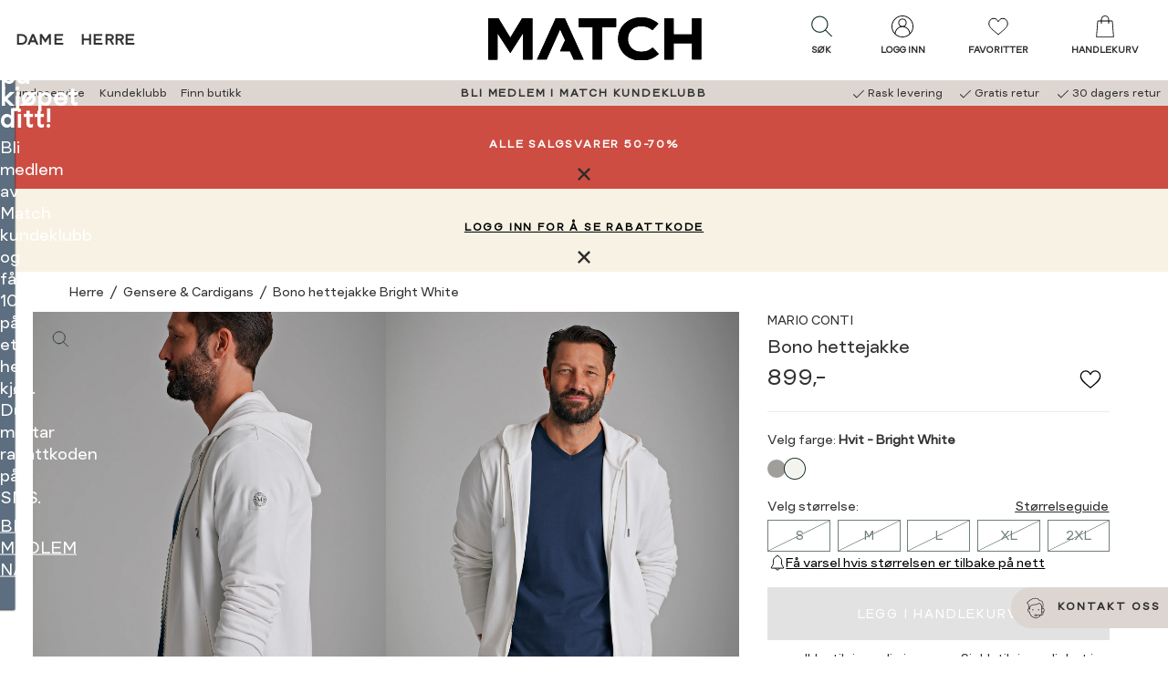

--- FILE ---
content_type: image/svg+xml
request_url: https://www.matchfashion.no/globalassets/icons-and-logos/payment/klarna_cropped.svg?w=300&h=100
body_size: 352
content:
<?xml version="1.0" encoding="UTF-8"?>
<svg id="Layer_1" xmlns="http://www.w3.org/2000/svg" version="1.1" viewBox="0 0 2560 1424">
  <!-- Generator: Adobe Illustrator 29.5.1, SVG Export Plug-In . SVG Version: 2.1.0 Build 141)  -->
  <defs>
    <style>
      .st0 {
        fill: #ffb3c7;
      }
    </style>
  </defs>
  <rect class="st0" width="2560" height="1424" rx="246.1" ry="246.1"/>
  <g>
    <path d="M2166.5,646v-21h95.5l1.5,1.5v323l-1.5,1.5h-95.5v-20c-7.7,3.1-14.3,8.3-21.6,11.9-128.6,62.7-269.7-52.5-240.9-190.9,24.6-118,162.6-174.9,262.5-106ZM2077.3,704.2c-78.3,1.1-117.6,95.3-55.8,147.3,41.9,35.3,109.7,22.8,135.2-25.8,30.4-58-16.7-122.3-79.3-121.4Z"/>
    <path d="M1147.5,646v-21h97v326h-97v-21c-72.9,50.9-172.5,34.9-228-33.5-59.6-73.6-47.8-183.1,25.5-242.4,58.1-47,140.9-50.8,202.5-8ZM1058.3,704.2c-61.7.8-105.6,63.5-77.2,120.6,28.9,58.2,115.6,62.6,151.8,9,39.2-58.1-7.1-130.6-74.6-129.7Z"/>
    <path d="M1866.5,951h-97v-184.5c0-3.2-2.5-12.9-3.5-16.5-20.3-71.3-135.5-50.4-135.5,20.5v180.5h-97v-326h96v36c19.9-26.2,49.8-40.7,82.5-44,78.4-7.9,150.3,39.1,154.5,121.4v212.5Z"/>
    <path d="M671.5,480c0,88-30.2,173.8-86,241.5-7.4,8.9-15.7,17.1-23,26l147,203.5h-131.5l-161.5-221.5c27.2-20.8,56.3-39.9,79.5-65.5,45.3-50,70.4-116.4,70.5-184h105Z"/>
    <polygon points="296.5 951 296.5 480 403 480 404.5 481.5 404.5 949.5 403 951 296.5 951"/>
    <polygon points="740.5 951 740.5 480 841 480 842.5 481.5 842.5 949.5 841 951 740.5 951"/>
    <path d="M1393.5,625v42c23-27.9,59.2-41.6,95-42v95c-35.6-.1-78.8,21.4-91,56.5-1.4,3.9-4,14.3-4,18v156.5h-99v-326h99Z"/>
  </g>
</svg>

--- FILE ---
content_type: image/svg+xml
request_url: https://www.matchfashion.no/globalassets/icons-and-logos/payment/vipps_pay_mark_name_rgb_290125.svg?w=300&h=100
body_size: 151
content:
<?xml version="1.0" encoding="UTF-8"?>
<svg id="Artwork" xmlns="http://www.w3.org/2000/svg" viewBox="0 0 191.5 48.84">
  <defs>
    <style>
      .cls-1 {
        fill: #ff5b24;
      }
    </style>
  </defs>
  <path class="cls-1" d="M9.48.96l8.19,23.94L25.87.96h9.48l-14.14,35.5h-7.07L0,.96h9.48Z"/>
  <path class="cls-1" d="M56.55,30.85c5.94,0,9.32-2.89,12.53-7.07,1.77-2.25,4.02-2.73,5.62-1.45s1.77,3.69,0,5.94c-4.66,6.1-10.6,9.8-18.15,9.8-8.19,0-15.42-4.5-20.4-12.37-1.45-2.09-1.12-4.34.48-5.46,1.61-1.12,4.02-.64,5.46,1.61,3.53,5.3,8.35,9,14.46,9ZM67.63,11.09c0,2.89-2.25,4.82-4.82,4.82s-4.82-1.93-4.82-4.82,2.25-4.82,4.82-4.82,4.82,2.09,4.82,4.82Z"/>
  <path class="cls-1" d="M90.29.96v4.82c2.41-3.37,6.1-5.78,11.57-5.78,6.91,0,14.94,5.78,14.94,18.15,0,13.01-7.71,19.28-15.74,19.28-4.18,0-8.03-1.61-10.92-5.62v17.03h-8.68V.96h8.84ZM90.29,18.64c0,7.23,4.18,11.08,8.84,11.08s9-3.53,9-11.08-4.5-10.92-9-10.92-8.84,3.37-8.84,10.92Z"/>
  <path class="cls-1" d="M132.06.96v4.82c2.41-3.37,6.11-5.78,11.57-5.78,6.91,0,14.94,5.78,14.94,18.15,0,13.01-7.71,19.28-15.74,19.28-4.18,0-8.03-1.61-10.92-5.62v17.03h-8.68V.96h8.84ZM132.06,18.64c0,7.23,4.18,11.08,8.84,11.08s9-3.53,9-11.08-4.5-10.92-9-10.92-8.84,3.37-8.84,10.92Z"/>
  <path class="cls-1" d="M177.04,0c7.23,0,12.37,3.37,14.62,11.73l-7.87,1.29c-.16-4.18-2.73-5.62-6.59-5.62-2.89,0-5.14,1.29-5.14,3.37,0,1.61,1.12,3.21,4.5,3.86l5.94,1.12c5.78,1.12,9,4.98,9,10.12,0,7.71-6.91,11.57-13.5,11.57-6.91,0-14.62-3.53-15.74-12.21l7.87-1.29c.48,4.5,3.21,6.1,7.71,6.1,3.37,0,5.62-1.29,5.62-3.37,0-1.93-1.13-3.37-4.82-4.02l-5.46-.96c-5.78-1.12-9.32-5.14-9.32-10.28.16-8.03,7.39-11.41,13.17-11.41Z"/>
</svg>